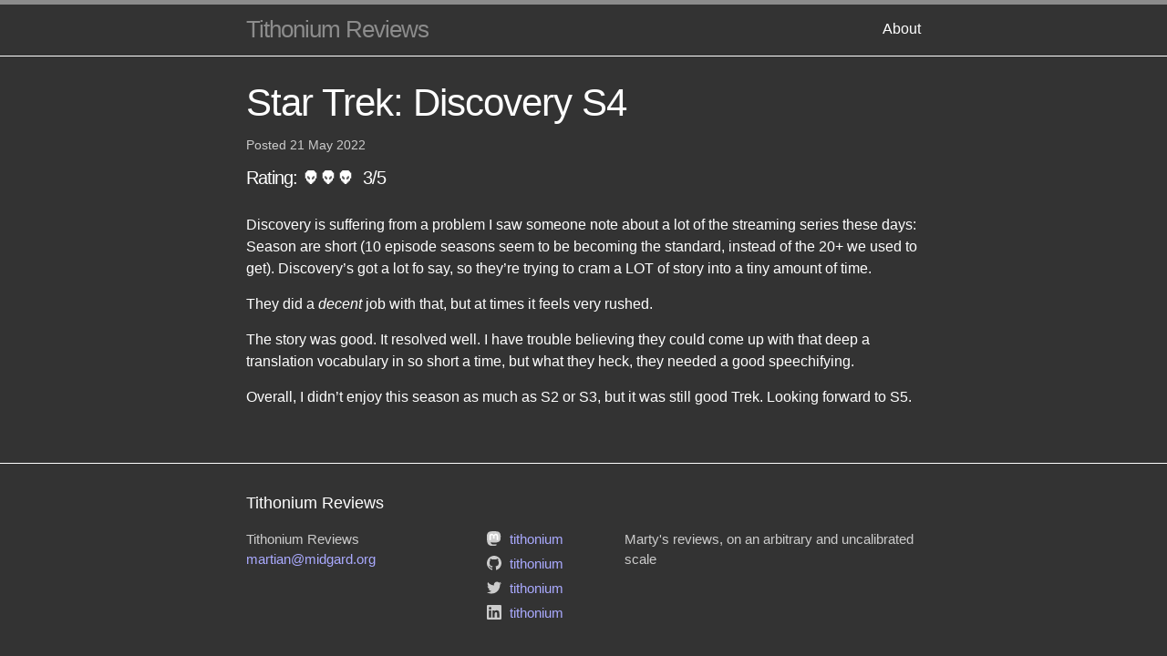

--- FILE ---
content_type: text/html; charset=utf-8
request_url: https://tithonium.net/2022/05/21/star-trek-discovery-s4.html
body_size: 6345
content:
<!DOCTYPE html>
<html lang="en"><head>
  <meta charset="utf-8">
  <meta http-equiv="X-UA-Compatible" content="IE=edge">
  <meta name="viewport" content="width=device-width, initial-scale=1"><!-- Begin Jekyll SEO tag v2.7.1 -->
<title>Star Trek: Discovery S4 | Tithonium Reviews</title>
<meta name="generator" content="Jekyll v4.2.1" />
<meta property="og:title" content="Star Trek: Discovery S4" />
<meta property="og:locale" content="en_US" />
<meta name="description" content="Discovery is suffering from a problem I saw someone note about a lot of the streaming series these days: Season are short (10 episode seasons seem to be becoming the standard, instead of the 20+ we used to get). Discovery’s got a lot fo say, so they’re trying to cram a LOT of story into a tiny amount of time." />
<meta property="og:description" content="Discovery is suffering from a problem I saw someone note about a lot of the streaming series these days: Season are short (10 episode seasons seem to be becoming the standard, instead of the 20+ we used to get). Discovery’s got a lot fo say, so they’re trying to cram a LOT of story into a tiny amount of time." />
<link rel="canonical" href="http://tithonium.net/2022/05/21/star-trek-discovery-s4.html" />
<meta property="og:url" content="http://tithonium.net/2022/05/21/star-trek-discovery-s4.html" />
<meta property="og:site_name" content="Tithonium Reviews" />
<meta property="og:type" content="article" />
<meta property="article:published_time" content="2022-05-21T10:34:00-07:00" />
<meta name="twitter:card" content="summary" />
<meta property="twitter:title" content="Star Trek: Discovery S4" />
<script type="application/ld+json">
{"url":"http://tithonium.net/2022/05/21/star-trek-discovery-s4.html","headline":"Star Trek: Discovery S4","dateModified":"2022-05-21T10:34:00-07:00","datePublished":"2022-05-21T10:34:00-07:00","@type":"BlogPosting","mainEntityOfPage":{"@type":"WebPage","@id":"http://tithonium.net/2022/05/21/star-trek-discovery-s4.html"},"description":"Discovery is suffering from a problem I saw someone note about a lot of the streaming series these days: Season are short (10 episode seasons seem to be becoming the standard, instead of the 20+ we used to get). Discovery’s got a lot fo say, so they’re trying to cram a LOT of story into a tiny amount of time.","@context":"https://schema.org"}</script>
<!-- End Jekyll SEO tag -->
<link rel="stylesheet" href="/assets/main.css"><link type="application/atom+xml" rel="alternate" href="http://tithonium.net/feed.xml" title="Tithonium Reviews" /></head>
<body><header class="site-header" role="banner">

  <div class="wrapper"><a class="site-title" rel="author" href="/">Tithonium Reviews</a><nav class="site-nav">
        <input type="checkbox" id="nav-trigger" class="nav-trigger" />
        <label for="nav-trigger">
          <span class="menu-icon">
            <svg viewBox="0 0 18 15" width="18px" height="15px">
              <path d="M18,1.484c0,0.82-0.665,1.484-1.484,1.484H1.484C0.665,2.969,0,2.304,0,1.484l0,0C0,0.665,0.665,0,1.484,0 h15.032C17.335,0,18,0.665,18,1.484L18,1.484z M18,7.516C18,8.335,17.335,9,16.516,9H1.484C0.665,9,0,8.335,0,7.516l0,0 c0-0.82,0.665-1.484,1.484-1.484h15.032C17.335,6.031,18,6.696,18,7.516L18,7.516z M18,13.516C18,14.335,17.335,15,16.516,15H1.484 C0.665,15,0,14.335,0,13.516l0,0c0-0.82,0.665-1.483,1.484-1.483h15.032C17.335,12.031,18,12.695,18,13.516L18,13.516z"/>
            </svg>
          </span>
        </label>

        <div class="trigger"><a class="page-link" href="/about/">About</a></div>
      </nav></div>
</header>
<main class="page-content" aria-label="Content">
      <div class="wrapper">
        <article class="post h-entry" itemscope itemtype="http://schema.org/BlogPosting">

  <header class="post-header">
    <h1 class="post-title p-name" itemprop="name headline">Star Trek: Discovery S4</h1>
    <p class="post-meta">
      <time class="dt-published" datetime="2022-05-21T10:34:00-07:00" itemprop="datePublished">Posted 21 May 2022
      </time>
    </p><h2 class="post-rating">Rating:&nbsp;👽👽👽&nbsp; 3/5</h2></header>

  <div class="post-content e-content" itemprop="articleBody">
    <p>Discovery is suffering from a problem I saw someone note about a lot of the streaming series these days: Season are short (10 episode seasons seem to be becoming the standard, instead of the 20+ we used to get). Discovery’s got a lot fo say, so they’re trying to cram a LOT of story into a tiny amount of time.</p>

<p>They did a <em>decent</em> job with that, but at times it feels very rushed.</p>

<p>The story was good. It resolved well. I have trouble believing they could come up with that deep a translation vocabulary in so short a time, but what they heck, they needed a good speechifying.</p>

<p>Overall, I didn’t enjoy this season as much as S2 or S3, but it was still good Trek. Looking forward to S5.</p>

  </div>

  <a class="u-url" href="/2022/05/21/star-trek-discovery-s4.html" hidden></a>
</article>

      </div>
    </main><footer class="site-footer h-card">
  <data class="u-url" href="/"></data>

  <div class="wrapper">

    <h2 class="footer-heading">Tithonium Reviews</h2>

    <div class="footer-col-wrapper">
      <div class="footer-col footer-col-1">
        <ul class="contact-list">
          <li class="p-name">Tithonium Reviews</li><li><a class="u-email" href="mailto:martian@midgard.org">martian@midgard.org</a></li></ul>
      </div>

      <div class="footer-col footer-col-2"><ul class="social-media-list"><li><a href="https://clacks.link/@tithonium"><svg class="svg-icon"><use xlink:href="/assets/minima-social-icons.svg#mastodon"></use></svg> <span class="username">tithonium</span></a></li><li><a href="https://github.com/tithonium"><svg class="svg-icon"><use xlink:href="/assets/minima-social-icons.svg#github"></use></svg> <span class="username">tithonium</span></a></li><li><a href="https://www.twitter.com/tithonium"><svg class="svg-icon"><use xlink:href="/assets/minima-social-icons.svg#twitter"></use></svg> <span class="username">tithonium</span></a></li><li><a href="https://www.linkedin.com/in/tithonium"><svg class="svg-icon"><use xlink:href="/assets/minima-social-icons.svg#linkedin"></use></svg> <span class="username">tithonium</span></a></li></ul>
</div>

      <div class="footer-col footer-col-3">
        <p>Marty&#39;s reviews, on an arbitrary and uncalibrated scale</p>
      </div>
    </div>

  </div>

</footer>
</body>

</html>
